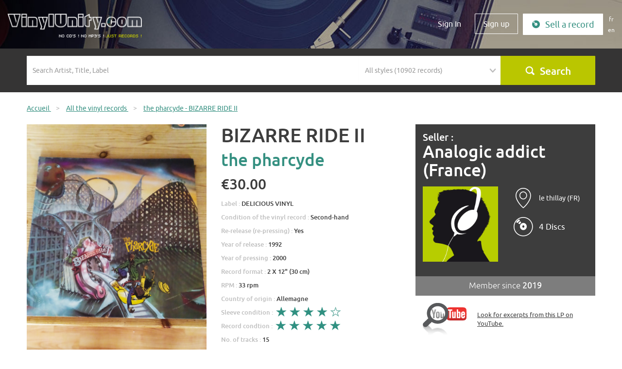

--- FILE ---
content_type: text/html; charset=utf-8
request_url: https://www.vinylunity.com/en/buy-vinyl-record-sale/the-pharcyde-bizarre-ride-ii/56719
body_size: 6520
content:
<!DOCTYPE html>
<html lang="en">
<head>
    <title>Buy vinyl record BIZARRE RIDE II of the pharcyde for sale</title>
    <meta http-equiv="Content-Type" content="text/html; charset=utf-8" />
            <meta name="viewport" content="width=device-width, initial-scale=1, shrink-to-fit=no user-scalable=0">
    <meta http-equiv="x-ua-compatible" content="ie=edge">
    <link rel="shortcut icon" href="/favicon.ico"/>
    <link rel="stylesheet" type="text/css" media="screen" href="/vendor/bootstrap-3.3.7-dist/css/bootstrap.min.css" />
<link rel="stylesheet" type="text/css" media="screen" href="/vendor/jquery-ui/jquery-ui.css" />
<link rel="stylesheet" type="text/css" media="screen" href="/vendor/bxslider/jquery.bxslider.css" />
<link rel="stylesheet" type="text/css" media="screen" href="/vendor/fancybox/jquery.fancybox.css" />
<link rel="stylesheet" type="text/css" media="screen" href="/font/icon/style.css" />
<link rel="stylesheet" type="text/css" media="screen" href="/vendor/select2-4.0.3/dist/css/select2.min.css" />
<link rel="stylesheet" type="text/css" media="screen" href="/css/main.css?v=2.02" />
    <script type="text/javascript" src="/vendor/jquery-1.12.4.min.js"></script>
<script type="text/javascript" src="/vendor/jquery-ui/jquery-ui.min.js"></script>
<script type="text/javascript" src="/vendor/jquery-migrate-1.4.1.js"></script>
<script type="text/javascript" src="/vendor/bootstrap-3.3.7-dist/js/bootstrap.min.js"></script>
<script type="text/javascript" src="/vendor/bxslider/jquery.bxslider.min.js"></script>
<script type="text/javascript" src="/vendor/fancybox/jquery.fancybox.pack.js"></script>
<script type="text/javascript" src="/vendor/select2-4.0.3/dist/js/select2.min.js"></script>
<script type="text/javascript" src="/js/PlayManager.js"></script>
<script type="text/javascript" src="/js/jquery.jplayer.min.js"></script>
<script type="text/javascript" src="/js/main.js?v=2.02"></script>
        
<link rel="alternate" hreflang="fr" href="https://www.vinylunity.com/fr/acheter-disque-vinyle-vendre/56719?url_slug=the-pharcyde-bizarre-ride-ii" />
<link rel="alternate" hreflang="en" href="https://www.vinylunity.com/en/buy-vinyl-record-sale/56719?url_slug=the-pharcyde-bizarre-ride-ii" />
    <!--[if IE]>
    <script src="http://html5shiv.googlecode.com/svn/trunk/html5.js"></script><![endif]-->
    <script type="text/javascript">

  var _gaq = _gaq || [];
  _gaq.push(['_setAccount', 'UA-24794637-1']);
  _gaq.push(['_trackPageview']);
  (function() {
    var ga = document.createElement('script'); ga.type = 'text/javascript'; ga.async = true;
    ga.src = ('https:' == document.location.protocol ? 'https://ssl' : 'http://www') + '.google-analytics.com/ga.js';
    var s = document.getElementsByTagName('script')[0]; s.parentNode.insertBefore(ga, s);
  })();

</script></head>
<body class="">
<script>document.body.className += ' has_js';</script>
<div id="global">
    <header class="header header-adverts-view">
        <nav class="navbar navbar-default navbar-fixed-top">
            <div class="navbar-header">
                <div class="container-fluid">
                    <button type="button" class="navbar-toggle collapsed" data-toggle="collapse" data-target="#navbar"
                            aria-expanded="false" aria-controls="navbar">
                        <span class="sr-only">Menu</span>
                        <span class="icon-bar"></span>
                        <span class="icon-bar"></span>
                        <span class="icon-bar"></span>
                    </button>
                    <a href="/" title="Home" class="navbar-brand"><img
                            src="/images/logo-x2.png" class="img-responsive"
                            alt="Home"/></a>

                </div>
            </div>
            <div id="navbar" class="navbar-collapse collapse navbar-right">
                <div class="container-fluid">

                    <form action="/en/buy-vinyl-record-sale/" method="post" class="form-inline hidden-xs">

	

<div class="form-group no-padding">
    <label class="control-label hidden" for="home_advert_filters_search_advert_filters_search">&nbsp;</label>        <input placeholder="Search Artist, Title, Label" class="form-control" type="text" name="advert_filters[search]" id="home_advert_filters_search_advert_filters_search" />    </div>	

<div class="form-group no-padding">
    <label class="control-label hidden" for="home_advert_filters_search_advert_filters_music_styles_list">&nbsp;</label>        <select style="width:150px;" class="form-control" name="advert_filters[music_styles_list]" id="home_advert_filters_search_advert_filters_music_styles_list">
<option value="" selected="selected">All styles (10902 records)</option>
<option value="1">A Cappella (7 records)</option>
<option value="99">Acid Folk (1 records)</option>
<option value="100">Acid House (2 records)</option>
<option value="46">Acid Techno (29 records)</option>
<option value="90">Acidcore (2 records)</option>
<option value="103">Afro Beat (2 records)</option>
<option value="49">Ambient (14 records)</option>
<option value="104">Ambient House (1 records)</option>
<option value="105">Ambient Jungle (1 records)</option>
<option value="76">Autres (54 records)</option>
<option value="119">B.O. de films (273 records)</option>
<option value="109">Ballade (24 records)</option>
<option value="110">Baroque (16 records)</option>
<option value="112">Beat (37 records)</option>
<option value="113">Bebop (1 records)</option>
<option value="116">Biguine (1 records)</option>
<option value="56">Blues (248 records)</option>
<option value="120">Boléro (2 records)</option>
<option value="122">Bossa-Nova (2 records)</option>
<option value="79">Breakbeat (2 records)</option>
<option value="85">Breakcore (1 records)</option>
<option value="128">Cabaret (4 records)</option>
<option value="131">Chanson française (2147 records)</option>
<option value="136">Classique (723 records)</option>
<option value="40">Club/Dance (2 records)</option>
<option value="137">Coldwave (3 records)</option>
<option value="60">Country (272 records)</option>
<option value="138">Dance (17 records)</option>
<option value="140">Detroit House (1 records)</option>
<option value="19">Disco (152 records)</option>
<option value="24">Dub (3 records)</option>
<option value="92">Dub Step (1 records)</option>
<option value="16">Easy-listening (12 records)</option>
<option value="34">Electro (74 records)</option>
<option value="146">Electro Rock (3 records)</option>
<option value="148">Electro-Pop (87 records)</option>
<option value="151">Ethnique (35 records)</option>
<option value="45">Experimental (22 records)</option>
<option value="152">Fado (5 records)</option>
<option value="153">Flamenco (18 records)</option>
<option value="59">Folk (536 records)</option>
<option value="91">Français (112 records)</option>
<option value="15">Funk (84 records)</option>
<option value="65">Fusion (6 records)</option>
<option value="155">Gabber (1 records)</option>
<option value="157">Garage Rock (15 records)</option>
<option value="158">Glam Rock (7 records)</option>
<option value="4">Gospel (4 records)</option>
<option value="64">Gothic Rock (1 records)</option>
<option value="62">Grunge (6 records)</option>
<option value="36">Hard House (1 records)</option>
<option value="69">Hard Rock (104 records)</option>
<option value="43">Hardcore Techno (14 records)</option>
<option value="86">Hardtek (26 records)</option>
<option value="160">Heavy Metal (9 records)</option>
<option value="161">Hip-Hop (71 records)</option>
<option value="162">Hip-Hop français (2 records)</option>
<option value="163">Hip-Hop US (2 records)</option>
<option value="35">House (10 records)</option>
<option value="165">Indie Rock (9 records)</option>
<option value="166">Instrumental (26 records)</option>
<option value="77">Jazz (465 records)</option>
<option value="168">Jazz-Rock Fusion (107 records)</option>
<option value="10">Latin (23 records)</option>
<option value="178">Makina (1 records)</option>
<option value="66">Metal (10 records)</option>
<option value="185">Minimaliste (2 records)</option>
<option value="186">Musette (21 records)</option>
<option value="187">Musique Classique (12 records)</option>
<option value="188">Musique Concrète (1 records)</option>
<option value="189">Musique du Monde (185 records)</option>
<option value="190">Musique électroacoustique (2 records)</option>
<option value="194">New Age (17 records)</option>
<option value="20">New Wave (28 records)</option>
<option value="196">Noise (4 records)</option>
<option value="199">Opéra (37 records)</option>
<option value="202">Polka (2 records)</option>
<option value="61">Pop (751 records)</option>
<option value="203">Pop-Folk (18 records)</option>
<option value="204">Pop-Punk (22 records)</option>
<option value="205">Pop-Rock (2235 records)</option>
<option value="206">Progressive House (1 records)</option>
<option value="57">Progressive Rock (236 records)</option>
<option value="58">Psychedelic Rock (44 records)</option>
<option value="68">Punk Rock (20 records)</option>
<option value="28">R&amp;B (5 records)</option>
<option value="26">Ragga (43 records)</option>
<option value="211">Rap (7 records)</option>
<option value="21">Reggae (38 records)</option>
<option value="214">Rhythm and Blues (28 records)</option>
<option value="215">Rock (5698 records)</option>
<option value="216">Rock Alternatif (21 records)</option>
<option value="63">Rock Independant (5 records)</option>
<option value="218">Rock&#039;n&#039;Roll (294 records)</option>
<option value="11">Salsa (2 records)</option>
<option value="12">Samba (2 records)</option>
<option value="23">Ska (12 records)</option>
<option value="223">Slow (3 records)</option>
<option value="18">Soul (306 records)</option>
<option value="227">Speedcore (3 records)</option>
<option value="3">Swing (4 records)</option>
<option value="228">Symphonie (2 records)</option>
<option value="13">Tango (5 records)</option>
<option value="87">Tech House (26 records)</option>
<option value="42">Techno (257 records)</option>
<option value="229">Techno Hardcore (1 records)</option>
<option value="230">Techno Minimaliste (8 records)</option>
<option value="47">Trance (5 records)</option>
<option value="48">Trance Goa (1 records)</option>
<option value="232">Trance Psychédélique (2 records)</option>
<option value="233">Trash Metal (3 records)</option>
<option value="44">Tribe (13 records)</option>
<option value="235">Twist (7 records)</option>
<option value="236">Valse (4 records)</option>
<option value="237">Variétés (460 records)</option>
<option value="238">World Music (23 records)</option>
<option value="14">Zouk (2 records)</option>
</select>    </div>	<div class="form-group no-padding form-submit">
		<button type="submit" name="submit" value="Search" class="btn btn-default btn-block"><i class="icon-search"></i></button>
	</div>
	
</form>                    <ul class="nav navbar-nav">
                        <li><a class="btn visible-xs" href="javascript:;" id="nabvarSearch">Search</a></li>
                        <li><a class="btn" href="/en/users/loginOrRegister#login">Sign In</a></li>
                                                <li><a class="btn btn-border" href="/en/users/loginOrRegister#register">Sign up</a></li>
                        <li><a class="btn btn-full hidden-sm" href="/en/adverts/new"><i class="icon-send"></i>Sell a record</a></li>
                          <li class="nav-language">
<a class="language fr" href="https://www.vinylunity.com/fr/acheter-disque-vinyle-vendre/56719?url_slug=the-pharcyde-bizarre-ride-ii">fr</a>
<a class="language" href="https://www.vinylunity.com/en/buy-vinyl-record-sale/56719?url_slug=the-pharcyde-bizarre-ride-ii">en</a>
  </li>
                    </ul>
                </div>
            </div>
        </nav>
            </header>

    <div id="content-wrapper">
                    <section class="search-bloc-small">
                <div class="container hidden-xs">
                    <form action="/en/buy-vinyl-record-sale/" method="post" class="form-inline">

	

<div class="form-group col-sm-6 col-lg-7 no-padding">
    <label class="control-label hidden" for="advert_filters_search">&nbsp;</label>        <input placeholder="Search Artist, Title, Label" class="form-control" type="text" name="advert_filters[search]" id="advert_filters_search" />    </div>	

<div class="form-group col-sm-3 col-lg-3 no-padding">
    <label class="control-label hidden" for="advert_filters_music_styles_list">&nbsp;</label>        <select style="width:150px;" class="form-control" name="advert_filters[music_styles_list]" id="advert_filters_music_styles_list">
<option value="" selected="selected">All styles (10902 records)</option>
<option value="1">A Cappella (7 records)</option>
<option value="99">Acid Folk (1 records)</option>
<option value="100">Acid House (2 records)</option>
<option value="46">Acid Techno (29 records)</option>
<option value="90">Acidcore (2 records)</option>
<option value="103">Afro Beat (2 records)</option>
<option value="49">Ambient (14 records)</option>
<option value="104">Ambient House (1 records)</option>
<option value="105">Ambient Jungle (1 records)</option>
<option value="76">Autres (54 records)</option>
<option value="119">B.O. de films (273 records)</option>
<option value="109">Ballade (24 records)</option>
<option value="110">Baroque (16 records)</option>
<option value="112">Beat (37 records)</option>
<option value="113">Bebop (1 records)</option>
<option value="116">Biguine (1 records)</option>
<option value="56">Blues (248 records)</option>
<option value="120">Boléro (2 records)</option>
<option value="122">Bossa-Nova (2 records)</option>
<option value="79">Breakbeat (2 records)</option>
<option value="85">Breakcore (1 records)</option>
<option value="128">Cabaret (4 records)</option>
<option value="131">Chanson française (2147 records)</option>
<option value="136">Classique (723 records)</option>
<option value="40">Club/Dance (2 records)</option>
<option value="137">Coldwave (3 records)</option>
<option value="60">Country (272 records)</option>
<option value="138">Dance (17 records)</option>
<option value="140">Detroit House (1 records)</option>
<option value="19">Disco (152 records)</option>
<option value="24">Dub (3 records)</option>
<option value="92">Dub Step (1 records)</option>
<option value="16">Easy-listening (12 records)</option>
<option value="34">Electro (74 records)</option>
<option value="146">Electro Rock (3 records)</option>
<option value="148">Electro-Pop (87 records)</option>
<option value="151">Ethnique (35 records)</option>
<option value="45">Experimental (22 records)</option>
<option value="152">Fado (5 records)</option>
<option value="153">Flamenco (18 records)</option>
<option value="59">Folk (536 records)</option>
<option value="91">Français (112 records)</option>
<option value="15">Funk (84 records)</option>
<option value="65">Fusion (6 records)</option>
<option value="155">Gabber (1 records)</option>
<option value="157">Garage Rock (15 records)</option>
<option value="158">Glam Rock (7 records)</option>
<option value="4">Gospel (4 records)</option>
<option value="64">Gothic Rock (1 records)</option>
<option value="62">Grunge (6 records)</option>
<option value="36">Hard House (1 records)</option>
<option value="69">Hard Rock (104 records)</option>
<option value="43">Hardcore Techno (14 records)</option>
<option value="86">Hardtek (26 records)</option>
<option value="160">Heavy Metal (9 records)</option>
<option value="161">Hip-Hop (71 records)</option>
<option value="162">Hip-Hop français (2 records)</option>
<option value="163">Hip-Hop US (2 records)</option>
<option value="35">House (10 records)</option>
<option value="165">Indie Rock (9 records)</option>
<option value="166">Instrumental (26 records)</option>
<option value="77">Jazz (465 records)</option>
<option value="168">Jazz-Rock Fusion (107 records)</option>
<option value="10">Latin (23 records)</option>
<option value="178">Makina (1 records)</option>
<option value="66">Metal (10 records)</option>
<option value="185">Minimaliste (2 records)</option>
<option value="186">Musette (21 records)</option>
<option value="187">Musique Classique (12 records)</option>
<option value="188">Musique Concrète (1 records)</option>
<option value="189">Musique du Monde (185 records)</option>
<option value="190">Musique électroacoustique (2 records)</option>
<option value="194">New Age (17 records)</option>
<option value="20">New Wave (28 records)</option>
<option value="196">Noise (4 records)</option>
<option value="199">Opéra (37 records)</option>
<option value="202">Polka (2 records)</option>
<option value="61">Pop (751 records)</option>
<option value="203">Pop-Folk (18 records)</option>
<option value="204">Pop-Punk (22 records)</option>
<option value="205">Pop-Rock (2235 records)</option>
<option value="206">Progressive House (1 records)</option>
<option value="57">Progressive Rock (236 records)</option>
<option value="58">Psychedelic Rock (44 records)</option>
<option value="68">Punk Rock (20 records)</option>
<option value="28">R&amp;B (5 records)</option>
<option value="26">Ragga (43 records)</option>
<option value="211">Rap (7 records)</option>
<option value="21">Reggae (38 records)</option>
<option value="214">Rhythm and Blues (28 records)</option>
<option value="215">Rock (5698 records)</option>
<option value="216">Rock Alternatif (21 records)</option>
<option value="63">Rock Independant (5 records)</option>
<option value="218">Rock&#039;n&#039;Roll (294 records)</option>
<option value="11">Salsa (2 records)</option>
<option value="12">Samba (2 records)</option>
<option value="23">Ska (12 records)</option>
<option value="223">Slow (3 records)</option>
<option value="18">Soul (306 records)</option>
<option value="227">Speedcore (3 records)</option>
<option value="3">Swing (4 records)</option>
<option value="228">Symphonie (2 records)</option>
<option value="13">Tango (5 records)</option>
<option value="87">Tech House (26 records)</option>
<option value="42">Techno (257 records)</option>
<option value="229">Techno Hardcore (1 records)</option>
<option value="230">Techno Minimaliste (8 records)</option>
<option value="47">Trance (5 records)</option>
<option value="48">Trance Goa (1 records)</option>
<option value="232">Trance Psychédélique (2 records)</option>
<option value="233">Trash Metal (3 records)</option>
<option value="44">Tribe (13 records)</option>
<option value="235">Twist (7 records)</option>
<option value="236">Valse (4 records)</option>
<option value="237">Variétés (460 records)</option>
<option value="238">World Music (23 records)</option>
<option value="14">Zouk (2 records)</option>
</select>    </div>	<div class="form-group col-sm-3 col-lg-2 no-padding">
		<button type="submit" name="submit" value="Search" class="btn btn-default btn-block"><i class="icon-search"></i>Search</button>
	</div>
	
</form>                </div>
            </section>
                <div class="global-wrapped">
                        <section id="content">
                <div class="breadcrumb-container">
	<div class="container">
		<ul class="breadcrumb" itemprop="breadcrumb">
						<li>
				<a href="/" itemprop="url" >
					<span>Accueil</span>
				</a>
								<span class="divider">&gt;</span>
							</li>
						<li>
				<a href="/en/buy-vinyl-record-sale/" itemprop="url" >
					<span>All the vinyl records</span>
				</a>
								<span class="divider">&gt;</span>
							</li>
						<li>
				<a href="/en/buy-vinyl-record-sale/the-pharcyde-bizarre-ride-ii/56719" itemprop="url"  class="b-active">
					<span>the pharcyde - BIZARRE RIDE II</span>
				</a>
							</li>
					</ul>
	</div>
</div>                <div class="container">
    
    </div>

                
    <div class="container container-more">
        <article class="vinyl-details">
            <div class="row">
                <div class="col-sm-4">
                    <section class="pictures-section" id="vinyl-pictures">
                        <a href="/uploads/pics/_Advert/56719_2019-10-04-09-37-55_2019-10-04_09-33-11_770.jpg" class="picture-item" rel="picture">
                            <img class="img-responsive" src="/uploads/pics/_Advert/56719_2019-10-04-09-37-55_2019-10-04_09-33-11_770.jpg"
                                 alt="Buy vinyl artist% BIZARRE RIDE II for sale"/>
                        </a>

                        <div class="hidden">
                                                    </div>

                    </section>
                                            <form action="/en/cart/add" method="post" id="payement">
                            <input type="hidden" name="advert_id" value="56719"/>
                            <button class="btn btn-default btn-block" type="submit"><i
                                    class="icon-cart"></i>Add to cart</button>
                        </form>
                                    </div>
                <div class="col-sm-4 vinyl-info">
                    <h1>BIZARRE RIDE II</h1>
                    <h2>the pharcyde</h2>
                    <p class="price"><span>€30.00</span></p>
                                                                <p>
                            Label : <span>DELICIOUS VINYL</span>                        </p>
                                                                <p>
                            Condition of the vinyl record : <span>Second-hand</span>                        </p>
                                                                <p>
                            Re-release (re-pressing) : <span>Yes</span>                        </p>
                                                                                    <p>
                            Year of release : <span>1992</span>                        </p>
                                                                <p>
                            Year of pressing : <span>2000</span>                        </p>
                                                                <p>
                            Record format : <span>2 X 12&quot; (30 cm)</span>                        </p>
                                                                <p>
                            RPM : <span>33 rpm</span>                        </p>
                                                                <p>
                            Country of origin : <span>Allemagne</span>                        </p>
                                                                <p>
                            Sleeve condition : <span class="stars"><img src="/images/star-on.png" alt="*" /><img src="/images/star-on.png" alt="*" /><img src="/images/star-on.png" alt="*" /><img src="/images/star-on.png" alt="*" /><img src="/images/star-off.png" alt="*" /></span>                        </p>
                                                                <p>
                            Record condtion : <span class="stars"><img src="/images/star-on.png" alt="*" /><img src="/images/star-on.png" alt="*" /><img src="/images/star-on.png" alt="*" /><img src="/images/star-on.png" alt="*" /><img src="/images/star-on.png" alt="*" /></span>                        </p>
                                                                <p>
                            No. of tracks : <span>15</span>                        </p>
                                                        </div>
                <div class="col-sm-4">
                    <div class="vinyl-sender">
                        <h2>Seller : <a
                                href="/en/vinylunity/analogic-addict/19372">Analogic addict (France)</a>
                        </h2>
                        <div class="vinyl-sender-rating">
                            <span class="stars">
                                                            </span>
                                                    </div>
                        <div class="row">
                            <div class="col-md-6">
                                <a href="/en/vinylunity/analogic-addict/19372">
                                    <img src="/images/generic-user-m.jpg" alt="" class="img-responsive">
                                </a>
                            </div>
                            <div class="col-md-6">
                                                                                                    <div class="vinyl-sender-info">
                                        <div><i class="icon-localisation"></i></div>
                                        <div><span>le thillay (FR)</span></div>
                                    </div>
                                                                                                    <div class="vinyl-sender-info">
                                        <div><i class="icon-record"></i></div>
                                        <div><span><a href="/en/vinylunity/analogic-addict/19372/records"
                                                      class="no-btn">4 Discs</a></span></div>

                                    </div>
                                                            </div>
                        </div>
                    </div>
                    <div class="vinyl-sender-member">
                        Member since  <strong>2019</strong>
                    </div>

                                                            <div class="playlist">
                        <div><a target="_blank" href="https://www.youtube.com/results?search_query=BIZARRE+RIDE+II+the+pharcyde"><img src="/images/youtube-search.png" alt=" Look for excerpts from this LP on YouTube. " class="img-responsive" /></a></div>
                        <div><a href="https://www.youtube.com/results?search_query=BIZARRE+RIDE+II+the+pharcyde" target="_blank"
                                alt=" Look for excerpts from this LP on YouTube. "> Look for excerpts from this LP on YouTube. </a>
                        </div>
                    </div>

                </div>
            </div>
        </article>

    </div>

    <div class="container-fluid">
        <div class="vinyl-style-content vinyl-item-keywords">
            <h2>Style(s)</h2>
            <ul>
                                    <li><a href="/en/buy-vinyl-record-sale/?advert_filters[music_styles_list]=163">Hip-Hop US</a></li>
                            </ul>
        </div>
        <div class="row bloc-content">
            <div class="col-sm-12 vinyl-comment text-center">
                <div class="container">
                    <h2>Questions / answers to the seller</h2>
                                            <a href="https://www.vinylunity.com/en/users/loginOrRegister?redir=https%3A%2F%2Fwww.vinylunity.com%2Fen%2Fbuy-vinyl-record-sale%2Fthe-pharcyde-bizarre-ride-ii%2F56719"
                           class="btn btn-default btn-default-big"><i
                                class="icon-bubble"></i>Ask a question</a>
                                        </div>
            </div>
        </div>
    </div>

    <div class="container">
        <div class="row bloc-press">
            <div class="col-md-12">
                <h2>Seller's others discs</h2>
                <div class="slider-vinyl">
                                            <div class="slide">
                            <a href="/en/buy-vinyl-record-sale/big-cheese-all-stars-prawns/56721">
                                <img height="150" width="150" src="/uploads/pics/_Advert/56721_2019-10-04-09-58-00_IMG_20191004_095436.jpg" alt=""/>
                                <h2>PRAWNS</h2>
                                <h3>BIG CHEESE ALL STARS</h3>
                                <span>€20.00</span>                            </a>
                        </div>
                                            <div class="slide">
                            <a href="/en/buy-vinyl-record-sale/madlib-blunted-in-the-bomb-shelter/56720">
                                <img height="150" width="150" src="/uploads/pics/_Advert/56720_2019-10-04-09-48-14_IMG_20191004_094641.jpg" alt=""/>
                                <h2>BLUNTED IN THE BOMB SHELTER</h2>
                                <h3>Madlib</h3>
                                <span>€25.00</span>                            </a>
                        </div>
                                            <div class="slide">
                            <a href="/en/buy-vinyl-record-sale/polyrhythm-addict-rhyme-related/56718">
                                <img height="150" width="150" src="/uploads/pics/_Advert/56718_2019-10-04-09-28-22_2019-10-04_09-27-24_370.jpg" alt=""/>
                                <h2>RHYME RELATED</h2>
                                <h3>POLYRHYTHM ADDICT</h3>
                                <span>€15.00</span>                            </a>
                        </div>
                                    </div>
                <div class="text-center">
                    <a href="/en/vinylunity/analogic-addict/19372/records" class="btn btn-default btn-default-big">See all the vendor's discs</a>
                </div>
            </div>
        </div>
    </div>
    <script>
        $(document).ready(function () {
            $('.slider-vinyl').bxSlider({
                slideWidth: 150,
                minSlides: 2,
                maxSlides: 6,
                moveSlides: 1,
                slideMargin: 54,
                auto: false,
                controls: true,
                pager: false,
                infiniteLoop: false
            });
        });
    </script>

    <script type="text/javascript">
        jQuery(document).ready(function () {
            jQuery('.submit, .price').click(function () {
                jQuery('#payement').submit();
                return false;
            });

            var $textarea = jQuery('#advert_comment_content');
            var $placeholder = $textarea.attr('data-placeholder');

            placeholderSet();
            jQuery('form').submit(placeholderUnset);
            $textarea.focus(placeholderUnset);
            $textarea.blur(placeholderSet);

            function placeholderUnset() {
                if ($textarea.val() == $placeholder) {
                    $textarea.val('');
                    $textarea.removeClass('placeholder');
                }
            }

            function placeholderSet() {
                if ($textarea.val() == '') {
                    $textarea.val($placeholder);
                    $textarea.addClass('placeholder');
                }
            }
        });
    </script>


            </section>
                                            </div>
    </div>

    <footer id="footer" class="footer">
        <nav id="footer-nav" class="footer-header">
            <div class="container">
                <div class="row footer-flex">
                    <div class="col-sm-3 footer-contact">
	<h3>Contact us</h3>
	<div class="phone">
		<i class="icon-contact"></i> 0 825 422 429
		<span>0.15 euros per minute</span>
	</div>
	<div class="social">
		Find us on  <a href="https://www.facebook.com/pages/J%C3%A9coute-des-disques-vinyles-et-jen-suis-fier-VinylUnitycom/100317070034409" target="_blank">
			<img src="/images/social-fb.png" alt="Facebook"></a>
	</div>
</div>
<div class="col-sm-3 dropdown footer-about">
	<h3 class="dropdown-toggle" data-toggle="dropdown" aria-haspopup="true" aria-expanded="false">
		About VinylUnity<i class="fa fa-chevron-down"></i>
	</h3>
	<ul class="dropdown-menu">
		<li><a href="/en/vinylunity-who-are-we">Who We Are</a></li>
		<li><a href="/en/vinylunity-in-press">VinylUnity in the press</a></li>
				<li><a href="/en/referencing-your-vinyl-record-store">Add your store</a></li>
			</ul>
</div>
<div class="col-sm-3 dropdown footer-user">
	<h3 class="dropdown-toggle" data-toggle="dropdown" aria-haspopup="true" aria-expanded="false">
		Why use VinylUnity?<i class="fa fa-chevron-down"></i>
	</h3>
	<ul class="dropdown-menu">
		<li><a href="/en/save-vinyl">An alternative to disposable music</a></li>
		<li><a href="/en/secure-payment">Secure Paypal payment</a></li>
		<li><a href="/en/no-insertion-fees">No ad fees</a></li>
		<li><a href="/en/selling-fees">8% sales commission</a></li>
		<li><a href="/en/paypal">Sell with your own Paypal account</a></li>
		<li><a href="/en/list">Uploading record lists</a></li>
		<li><a href="/en/page_dedicated_page">Have a dedicated page</a></li>
	</ul>
</div>
<div class="col-sm-3 dropdown footer-question">
	<h3 class="dropdown-toggle" data-toggle="dropdown" aria-haspopup="true" aria-expanded="false">
		Your questions<i class="fa fa-chevron-down"></i>
	</h3>
	<ul class="dropdown-menu">
		<li><a href="/en/faq">Questions & Answers</a></li>
		<li><a href="/en/vinyl-formats-guide">Guide to the vinyl formats</a></li>
		<li><a href="/en/general-terms-use">General terms of use</a></li>
		<li><a href="/en/general-terms-sale">General terms of sale</a></li>
		<li><a href="/en/home/contact">Contact the website</a></li>
	</ul>
</div>
                </div>
            </div>
        </nav>
        <section class="footer-footer">
            <div class="container">
                <div class="row">
                    <div class="col-md-4">
                        <a href="#"
                           onclick="javascript:window.open('https://www.paypal.com/fr/cgi-bin/webscr?cmd=xpt/Marketing/popup/OLCWhatIsPayPal-outside','olcwhatispaypal','toolbar=no, location=no, directories=no, status=no, menubar=no, scrollbars=yes, resizable=yes, width=400, height=350');">
                            <img src="/images/payment.jpg" alt="Logos de solution PayPal" class="img-responsive"/>
                        </a>
                    </div>
                    <div class="col-md-8 legal-notices">
                        <span class="text-uppercase"> VinylUnity all rights reserved</span>
                        <a href="/en/legal_notice">Legal notice</a>                    </div>
                </div>
            </div>
        </section>
    </footer>
    <div id="loader" class="modal-backdrop" style="opacity:0.3">
        <img src="/images/loader/loader.gif" alt=""
             style="display:block;position:absolute;left:50%;top:50%;width:66px;height:66px;margin-left:-33px;margin-top:-33px;"/>
    </div>
</div>
</body>
</html>


--- FILE ---
content_type: application/javascript
request_url: https://www.vinylunity.com/js/main.js?v=2.02
body_size: 1343
content:

$(document).ready(function() {

    //pour la gestion requestAnimationFrame et cancelAnimationFrame sur les vieux nav
    (function() {
        var lastTime = 0;
        var vendors = ['ms', 'moz', 'webkit', 'o'];
        for(var x = 0; x < vendors.length && !window.requestAnimationFrame; ++x) {
            window.requestAnimationFrame = window[vendors[x]+'RequestAnimationFrame'];
            window.cancelAnimationFrame = window[vendors[x]+'CancelAnimationFrame'] || window[vendors[x]+'CancelRequestAnimationFrame'];
        }

        if ( ! window.requestAnimationFrame ) {
            window.requestAnimationFrame = function(callback, element) {
                var currTime = new Date().getTime();
                var timeToCall = Math.max(0, 16 - (currTime - lastTime));
                var id = window.setTimeout(function() { callback(currTime + timeToCall); },
                    timeToCall);
                lastTime = currTime + timeToCall;
                return id;
            };
        }

        if ( ! window.cancelAnimationFrame ) {
            window.cancelAnimationFrame = function(id) {
                clearTimeout(id);
            };
        }
    }());

    //gestion du menu sticky
    (function(w,d,undefined){

        var el_html = d.documentElement,
            el_body = d.getElementsByTagName('body')[0],
            header = d.getElementById('navbar'),
            menuIsStuck = function(triggerElement) {
                var wScrollTop	= w.pageYOffset || el_body.scrollTop,
                    regexp		= /(nav\-is\-stuck)/i,
                    classFound	= el_html.className.match( regexp ),
                    navHeight	= header.offsetHeight,
                    bodyRect	= el_body.getBoundingClientRect(),
                    scrollValue	= triggerElement ? triggerElement.getBoundingClientRect().top - bodyRect.top - navHeight  : 600;

                // si le scroll est d'au moins scrollValue et la class nav-is-stuck n'existe pas
                if ( wScrollTop > scrollValue && !classFound ) {
                    el_html.className = el_html.className + ' nav-is-stuck';
                    //el_body.style.paddingTop = navHeight + 'px';
                }
                // si le scroll est inférieur à scrollValue et la class nav-is-stuck existe
                if ( wScrollTop < scrollValue && classFound ) {
                    el_html.className = el_html.className.replace( regexp, '' );
                    //el_body.style.paddingTop = '0';
                }
            },
            onScrolling = function() {
                menuIsStuck(d.getElementById('content-wrapper'));
            };

        // quand on scroll
        w.addEventListener('scroll', function(){
            // on exécute la fonction onScrolling()
            w.requestAnimationFrame( onScrolling );
        });

    }(window, document));


    // clic sur la flèche "aller en haut"
    $('.scroll-top').on('click', function(event) {
        event.preventDefault();
        $('html, body').animate({scrollTop:0}, 1000, 'swing', function() {});
    });

    $(window).bind('beforeunload', function(event) {
        $("#loader").fadeIn();
    });
    $("#loader").fadeOut();

    $('.dropdown-menu li').on('click', function(event) {
        event.preventDefault();
        window.location.href = $(this).children().attr('href');
    });

    $('#nabvarSearch').on('click', function(event) {
        var form = $('#navbar form');
        if(form.hasClass('hidden-xs')){
            form.removeClass('hidden-xs');
            $(this).addClass('hidden-xs');
        }else{
            form.addClass('hidden-xs');
        }
    });

    $('.btn-situation').click(function (e) {
        e.preventDefault();
        var href = $(this).attr('href');

        if($(href).hasClass('hidden')){
            $(href).removeClass('hidden');
        }else{
            $(href).addClass('hidden');
        }
    });

    $('a.picture-item').fancybox({
        openEffect	: 'fade',
        closeEffect	: 'fade',
        prevEffect	: 'fade',
        nextEffect	: 'fade',
        openSpeed : 'slow',
        nextSpeed : 'slow',
        prevSpeed : 'slow'
    });

});